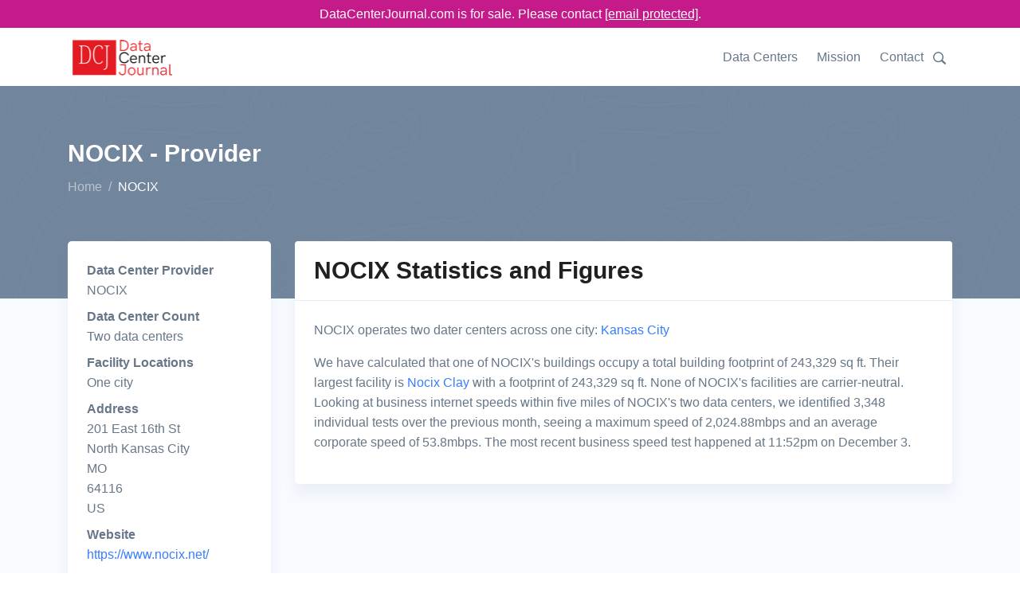

--- FILE ---
content_type: text/html;charset=utf-8
request_url: https://www.datacenterjournal.com/nocix/
body_size: 6741
content:
<!DOCTYPE html><html lang="en"><head><meta charset="UTF-8" /><link rel="preload" href="/static/s.min.js" as="script"><title>NOCIX Data Center Provider | DataCenterJournal</title><meta name=description content="Are you looking at data centers or facilities run by NOCIX? The Data Center Journal's details of their two data centers will help your decision making process."><meta name="viewport" content="width=device-width, initial-scale=1" /><link rel="canonical" href="https://www.datacenterjournal.com/nocix/" /><link rel="stylesheet" href="/css/theme.css" data-svelte="svelte-3mjcdi"><meta name="robots" content="noarchive" data-svelte="svelte-3mjcdi"><link rel="apple-touch-icon" sizes="180x180" href="/apple-touch-icon.png" data-svelte="svelte-3mjcdi"><link rel="icon" type="image/png" sizes="32x32" href="/favicon-32x32.png" data-svelte="svelte-3mjcdi"><link rel="icon" type="image/png" sizes="16x16" href="/favicon-16x16.png" data-svelte="svelte-3mjcdi"><script type="application/ld+json">{"@context":"https://schema.org","@type":"BreadcrumbList","itemListElement":[{"@type":"ListItem","position":0,"name":"Home","item":"https://www.datacenterjournal.com/"},{"@type":"ListItem","position":1,"name":"NOCIX","item":"https://www.datacenterjournal.com/nocix/"}]}</script><script type="application/ld+json">{"@context":"https://schema.org","@type":"FAQPage","mainEntity":[{"@type":"Question","name":"How many data centers does NOCIX operate?","acceptedAnswer":{"@type":"Answer","text":"NOCIX operates two data centers."}},{"@type":"Question","name":"Which cities does NOCIX have data centers in?","acceptedAnswer":{"@type":"Answer","text":"NOCIX has one data center facility in Kansas City"}},{"@type":"Question","name":"How much floor space do NOCIX's data centers cover?","acceptedAnswer":{"@type":"Answer","text":"We have calculated building footprints for one of NOCIX's two facilities totalling 243,329  sq ft, which is roughly 22,606 sq meters."}},{"@type":"Question","name":"What is NOCIX's largest data center?","acceptedAnswer":{"@type":"Answer","text":"Looking at building footprint size, we have found that Nocix Clay is NOCIX's biggest facility, covering 243,329 sq ft and roughly 22,606 sq meters."}}]}</script><style>div.svelte-1oajubz{width:100%;height:100%}.search.svelte-pr3djt{margin-top:1.0rem;margin-bottom:1.5rem;display:flex;flex-wrap:wrap}.search-toggle.svelte-pr3djt{fill:#677788;width:24px}.search-toggle.svelte-pr3djt:hover{fill:#377dff;cursor:pointer}.search.svelte-pr3djt .selectContainer{height:30px !important}
.themed.svelte-adi0r4 .listContainer{background-color:white;border:1px dotted #ccc}.themed.svelte-adi0r4 .listGroupTitle{text-transform:uppercase;color:#aaa}.themed.svelte-adi0r4 .item{padding:3px}.themed.svelte-adi0r4 .item.hover{background-color:lightblue;cursor:pointer}
.selectContainer.svelte-s39pbk.svelte-s39pbk{--padding:0 16px;border:var(--border, 1px solid #d8dbdf);border-radius:var(--borderRadius, 3px);height:var(--height, 42px);position:relative;display:flex;align-items:center;padding:var(--padding);background:var(--background, #fff)}.selectContainer.svelte-s39pbk input.svelte-s39pbk{cursor:default;border:none;color:var(--inputColor, #3f4f5f);height:var(--height, 42px);line-height:var(--height, 42px);padding:var(--inputPadding, var(--padding));width:100%;background:transparent;font-size:var(--inputFontSize, 14px);letter-spacing:var(--inputLetterSpacing, -0.08px);position:absolute;left:var(--inputLeft, 0)}.selectContainer.svelte-s39pbk input.svelte-s39pbk::-moz-placeholder{color:var(--placeholderColor, #78848f)}.selectContainer.svelte-s39pbk input.svelte-s39pbk:-ms-input-placeholder{color:var(--placeholderColor, #78848f)}.selectContainer.svelte-s39pbk input.svelte-s39pbk::placeholder{color:var(--placeholderColor, #78848f)}.selectContainer.svelte-s39pbk input.svelte-s39pbk:focus{outline:none}.selectContainer.svelte-s39pbk.svelte-s39pbk:hover{border-color:var(--borderHoverColor, #b2b8bf)}.selectContainer.focused.svelte-s39pbk.svelte-s39pbk{border-color:var(--borderFocusColor, #006fe8)}.selectContainer.disabled.svelte-s39pbk.svelte-s39pbk{background:var(--disabledBackground, #ebedef);border-color:var(--disabledBorderColor, #ebedef);color:var(--disabledColor, #c1c6cc)}.selectContainer.disabled.svelte-s39pbk input.svelte-s39pbk::-moz-placeholder{color:var(--disabledPlaceholderColor, #c1c6cc)}.selectContainer.disabled.svelte-s39pbk input.svelte-s39pbk:-ms-input-placeholder{color:var(--disabledPlaceholderColor, #c1c6cc)}.selectContainer.disabled.svelte-s39pbk input.svelte-s39pbk::placeholder{color:var(--disabledPlaceholderColor, #c1c6cc)}.selectedItem.svelte-s39pbk.svelte-s39pbk{line-height:var(--height, 42px);height:var(--height, 42px);overflow-x:hidden;padding:var(--selectedItemPadding, 0 20px 0 0)}.selectedItem.svelte-s39pbk.svelte-s39pbk:focus{outline:none}.clearSelect.svelte-s39pbk.svelte-s39pbk{position:absolute;right:var(--clearSelectRight, 10px);top:var(--clearSelectTop, 11px);bottom:var(--clearSelectBottom, 11px);width:var(--clearSelectWidth, 20px);color:var(--clearSelectColor, #c5cacf);flex:none !important}.clearSelect.svelte-s39pbk.svelte-s39pbk:hover{color:var(--clearSelectHoverColor, #2c3e50)}.selectContainer.focused.svelte-s39pbk .clearSelect.svelte-s39pbk{color:var(--clearSelectFocusColor, #3f4f5f)}.indicator.svelte-s39pbk.svelte-s39pbk{position:absolute;right:var(--indicatorRight, 10px);top:var(--indicatorTop, 11px);width:var(--indicatorWidth, 20px);height:var(--indicatorHeight, 20px);color:var(--indicatorColor, #c5cacf)}.indicator.svelte-s39pbk svg.svelte-s39pbk{display:inline-block;fill:var(--indicatorFill, currentcolor);line-height:1;stroke:var(--indicatorStroke, currentcolor);stroke-width:0}.spinner.svelte-s39pbk.svelte-s39pbk{position:absolute;right:var(--spinnerRight, 10px);top:var(--spinnerLeft, 11px);width:var(--spinnerWidth, 20px);height:var(--spinnerHeight, 20px);color:var(--spinnerColor, #51ce6c);-webkit-animation:svelte-s39pbk-rotate 0.75s linear infinite;animation:svelte-s39pbk-rotate 0.75s linear infinite}.spinner_icon.svelte-s39pbk.svelte-s39pbk{display:block;height:100%;transform-origin:center center;width:100%;position:absolute;top:0;bottom:0;left:0;right:0;margin:auto;-webkit-transform:none}.spinner_path.svelte-s39pbk.svelte-s39pbk{stroke-dasharray:90;stroke-linecap:round}.multiSelect.svelte-s39pbk.svelte-s39pbk{display:flex;padding:var(--multiSelectPadding, 0 35px 0 16px);height:auto;flex-wrap:wrap;align-items:stretch}.multiSelect.svelte-s39pbk>.svelte-s39pbk{flex:1 1 50px}.selectContainer.multiSelect.svelte-s39pbk input.svelte-s39pbk{padding:var(--multiSelectInputPadding, 0);position:relative;margin:var(--multiSelectInputMargin, 0)}.hasError.svelte-s39pbk.svelte-s39pbk{border:var(--errorBorder, 1px solid #ff2d55);background:var(--errorBackground, #fff)}@-webkit-keyframes svelte-s39pbk-rotate{100%{transform:rotate(360deg)}}@keyframes svelte-s39pbk-rotate{100%{transform:rotate(360deg)}}</style></head><body class="organization">

<div class="" style="background-color: #c51b8a; position:sticky; top:0; z-index:10000;"><div class="container text-white" style="text-align:center; padding-top: 5px; padding-bottom:5px;">DataCenterJournal.com is for sale. Please contact <a href="/cdn-cgi/l/email-protection#a1d2c0cdc4d2e1c5c0d5c0c2c4cfd5c4d3cbced4d3cfc0cd8fc2cecc" style="color:white;text-decoration: underline;"><span class="__cf_email__" data-cfemail="a5d6c4c9c0d6e5c1c4d1c4c6c0cbd1c0d7cfcad0d7cbc4c98bc6cac8">[email&#160;protected]</span></a>.
  </div></div>

<header id="header" class="header"><div class="header-section"><div id="logoAndNav" class="container">
      <nav class="js-mega-menu navbar navbar-expand-lg">
        <a class="navbar-brand" href="https://www.datacenterjournal.com/"><img src="/images/logo_header.png" alt="Data Center Journal Logo" height="56" width="136" srcset="/images/logo_header2x.png 2x,/images/logo_header.png 1x"></a>
        

        
        <button type="button" class="navbar-toggler btn btn-icon btn-sm rounded-circle" aria-label="Toggle navigation" aria-expanded="false" aria-controls="navBar" data-toggle="collapse" data-target="#navBar"><span class="navbar-toggler-default"><svg width="14" height="14" viewBox="0 0 18 18" xmlns="http://www.w3.org/2000/svg"><path fill="currentColor" d="M17.4,6.2H0.6C0.3,6.2,0,5.9,0,5.5V4.1c0-0.4,0.3-0.7,0.6-0.7h16.9c0.3,0,0.6,0.3,0.6,0.7v1.4C18,5.9,17.7,6.2,17.4,6.2z M17.4,14.1H0.6c-0.3,0-0.6-0.3-0.6-0.7V12c0-0.4,0.3-0.7,0.6-0.7h16.9c0.3,0,0.6,0.3,0.6,0.7v1.4C18,13.7,17.7,14.1,17.4,14.1z"></path></svg></span>
          <span class="navbar-toggler-toggled"><svg width="14" height="14" viewBox="0 0 18 18" xmlns="http://www.w3.org/2000/svg"><path fill="currentColor" d="M11.5,9.5l5-5c0.2-0.2,0.2-0.6-0.1-0.9l-1-1c-0.3-0.3-0.7-0.3-0.9-0.1l-5,5l-5-5C4.3,2.3,3.9,2.4,3.6,2.6l-1,1 C2.4,3.9,2.3,4.3,2.5,4.5l5,5l-5,5c-0.2,0.2-0.2,0.6,0.1,0.9l1,1c0.3,0.3,0.7,0.3,0.9,0.1l5-5l5,5c0.2,0.2,0.6,0.2,0.9-0.1l1-1 c0.3-0.3,0.3-0.7,0.1-0.9L11.5,9.5z"></path></svg></span></button>
        

        
        <div id="navBar" class="collapse navbar-collapse"><div class="navbar-body header-abs-top-inner"><ul class="navbar-nav"><li class="navbar-nav-item"><a class="nav-link" href="/data-centers/">Data Centers</a></li>
              <li class="navbar-nav-item"><a class="nav-link" href="/mission/">Mission</a></li>
              <li class="navbar-nav-item"><a class="nav-link" href="/contact/">Contact</a></li>
              <li class="navbar-nav-item"><div class="searchheader" id="searchheader-ZpcSbTVVxy"><div class="search svelte-pr3djt"><div class="search-toggle svelte-pr3djt"><svg version="1.1" id="Layer_1" xmlns="http://www.w3.org/2000/svg" xmlns:xlink="http://www.w3.org/1999/xlink" x="0px" y="0px" width="16px" height="16px" viewBox="0 0 122.879 119.799" enable-background="new 0 0 122.879 119.799" xml:space="preserve"><g><path d="M49.988,0h0.016v0.007C63.803,0.011,76.298,5.608,85.34,14.652c9.027,9.031,14.619,21.515,14.628,35.303h0.007v0.033v0.04 h-0.007c-0.005,5.557-0.917,10.905-2.594,15.892c-0.281,0.837-0.575,1.641-0.877,2.409v0.007c-1.446,3.66-3.315,7.12-5.547,10.307 l29.082,26.139l0.018,0.016l0.157,0.146l0.011,0.011c1.642,1.563,2.536,3.656,2.649,5.78c0.11,2.1-0.543,4.248-1.979,5.971 l-0.011,0.016l-0.175,0.203l-0.035,0.035l-0.146,0.16l-0.016,0.021c-1.565,1.642-3.654,2.534-5.78,2.646 c-2.097,0.111-4.247-0.54-5.971-1.978l-0.015-0.011l-0.204-0.175l-0.029-0.024L78.761,90.865c-0.88,0.62-1.778,1.209-2.687,1.765 c-1.233,0.755-2.51,1.466-3.813,2.115c-6.699,3.342-14.269,5.222-22.272,5.222v0.007h-0.016v-0.007 c-13.799-0.004-26.296-5.601-35.338-14.645C5.605,76.291,0.016,63.805,0.007,50.021H0v-0.033v-0.016h0.007 c0.004-13.799,5.601-26.296,14.645-35.338C23.683,5.608,36.167,0.016,49.955,0.007V0H49.988L49.988,0z M50.004,11.21v0.007h-0.016 h-0.033V11.21c-10.686,0.007-20.372,4.35-27.384,11.359C15.56,29.578,11.213,39.274,11.21,49.973h0.007v0.016v0.033H11.21 c0.007,10.686,4.347,20.367,11.359,27.381c7.009,7.012,16.705,11.359,27.403,11.361v-0.007h0.016h0.033v0.007 c10.686-0.007,20.368-4.348,27.382-11.359c7.011-7.009,11.358-16.702,11.36-27.4h-0.006v-0.016v-0.033h0.006 c-0.006-10.686-4.35-20.372-11.358-27.384C70.396,15.56,60.703,11.213,50.004,11.21L50.004,11.21z"></path></g></svg></div>


  <div hidden style="width: 350px;"><div class="themed svelte-adi0r4">

<div class="selectContainer  svelte-s39pbk" style="">

  

  <input autocomplete="off" autocorrect="off" spellcheck="false" placeholder="Enter a city, state, data center, or provider name" style="" class="svelte-s39pbk">

  

  

  

  </div></div></div></div></div></li></ul></div></div>
        </nav>
      </div></div></header>


<main class="bg-light"><div class="bg-secondary" style="background-image: url(/svg/components/abstract-shapes-20.svg);"><div class="container space-1 space-top-lg-2 space-bottom-lg-3"><div class="row align-items-center"><div class="col"><div class="d-block"><h1 class="h2 text-white">NOCIX - Provider
            </h1></div>
          <ol class="breadcrumb breadcrumb-light breadcrumb-no-gutter mb-0"><li class="breadcrumb-item"><a href="/" class="breadcrumb-link">Home</a></li><li class="breadcrumb-item active">NOCIX</li></ol>
        </div></div></div></div>

  <div class="container space-1 space-top-lg-0 mt-lg-n10"><div class="row"><div class="col-sm-3"><div class="card mb-3 mb-lg-5"><div class="card-body"><dl><dt>Data Center Provider</dt><dd>NOCIX</dd><dt>Data Center Count</dt><dd>Two data centers</dd><dt>Facility Locations</dt><dd>One city</dd><dt>Address</dt>
            <dd>201 East 16th St<br/> North Kansas City<br/> MO<br/> 64116<br/> US</dd><dt>Website</dt>
            <dd><a href="https://www.nocix.net/" target="_blank">https://www.nocix.net/</a></dd></dl></div></div></div>
  <div class="col-sm-9"><div class="card mb-3 mb-lg-5"><div class="card-header"><h2 class="card-title">NOCIX Statistics and Figures</h2></div>

      <div class="card-body"><p>NOCIX operates two dater centers
          across one city:
            <a href="/data-centers/missouri/kansas-city/">Kansas City</a></p>
        We have calculated that one of NOCIX&#39;s buildings occupy a total building footprint of 243,329 sq ft.
          Their largest facility is <a href="/data-centers/missouri/kansas-city/nocix-clay/">Nocix Clay</a> with a footprint of 243,329 sq ft.

        None of NOCIX&#39;s facilities are carrier-neutral.

        

        <p>Looking at business internet speeds within five miles of NOCIX&#39;s two data centers, we identified 3,348 individual tests over the previous month, seeing a maximum speed of 2,024.88mbps and an average corporate speed of 53.8mbps. The most recent business speed test happened at 11:52pm on December 3.</p></div></div></div></div>
<div class="row"><div class="col-sm-12"><div class="card mb-3 mb-lg-5"><div class="card-header"><h2 class="card-title">NOCIX&#39;s Data Centers</h2></div>

      <div class="table-responsive"><table class="table table-thead-bordered table-nowrap"><thead class="thead-light"><tr><th>Name
            </th>
            <th>City
            </th>
            <th>Carrier Neutral</th>
            <th>Remote Hands</th>
            <th>Rack Cabinets</th>
            <th>Single Servers</th></tr></thead>
          <tbody><tr><td><a href="/data-centers/missouri/kansas-city/nocix-swift/">Nocix Swift</a></td>
              <td>Kansas City</td>
              <td>-</td>
              <td>-</td>
              <td>-</td>
              <td>-</td>

            </tr><tr><td><a href="/data-centers/missouri/kansas-city/nocix-clay/">Nocix Clay</a></td>
              <td>Kansas City</td>
              <td>-</td>
              <td>-</td>
              <td>-</td>
              <td>-</td>

            </tr></tbody></table></div></div></div></div>



<div class="row"><div class="col-sm-12"><div class="card mb-3 mb-lg-5"><div class="card-header"><h2 class="card-title">Average Speeds Near NOCIX&#39;s Data Centers</h2></div>

        <div class="card-body"><div class="speedchart" id="speedchart-NlFxQTKZXK"><div id="chart-container" style="height:300px;"><div class="svelte-1oajubz"></div></div></div></div></div></div></div>

<div class="row"><div class="col-sm-12"><div class="card mb-3 mb-lg-5"><div class="card-header"><h2 class="card-title">Frequently Asked Questions About NOCIX</h2></div>

      <div class="card-body"><div class="row"><div class="col-md-6 mb-3 mb-md-5"><div class="pr-md-4"><h4>How many data centers does NOCIX operate?</h4>
            <p>NOCIX operates two data centers.</p></div>
            </div><div class="col-md-6 mb-3 mb-md-5"><div class="pr-md-4"><h4>Which cities does NOCIX have data centers in?</h4>
            <p>NOCIX has one data center facility in Kansas City</p></div>
            </div><div class="col-md-6 mb-3 mb-md-5"><div class="pr-md-4"><h4>How much floor space do NOCIX&#39;s data centers cover?</h4>
            <p>We have calculated building footprints for one of NOCIX&#39;s two facilities totalling 243,329  sq ft, which is roughly 22,606 sq meters.</p></div>
            </div><div class="col-md-6 mb-3 mb-md-5"><div class="pr-md-4"><h4>What is NOCIX&#39;s largest data center?</h4>
            <p>Looking at building footprint size, we have found that Nocix Clay is NOCIX&#39;s biggest facility, covering 243,329 sq ft and roughly 22,606 sq meters.</p></div>
            </div></div></div></div></div></div>

<div class="row"><div class="col-sm-12"><div class="card mb-0 mb-lg-0"><div class="card-body pb-1 pt-1"><p class="mb-0">Last updated: Dec 03 2024</p></div></div></div></div></div></main>

<footer class="container text-center space-1"><p class="small text-muted mb-0">© 2024 DataCenterJournal.com | <a href="/privacy/">Privacy Policy</a> | <a href="/terms/">Terms &amp; Conditions</a></p></footer>
    <script data-cfasync="false" src="/cdn-cgi/scripts/5c5dd728/cloudflare-static/email-decode.min.js"></script><script type="text/javascript">
      if (!('IntersectionObserver' in window)) {
          var script = document.createElement("script");
          script.src = "/static/intersection-observer.js";
          document.getElementsByTagName('head')[0].appendChild(script);
      };
      </script><script src="/static/s.min.js"></script>
    <script>
        function initspeedchartNlFxQTKZXK() {
          
    System.import('/svelte/entrySpeedChart-df76dc95.js').then(({ default: App }) => {
    new App({ target: document.getElementById('speedchart-NlFxQTKZXK'), hydrate: true, props: (function(a,b,c){return {speed_tests:[{day:"2024-11-06T00:00:00.000Z",tests_count:92,max_mbps:708.33,avg_mbps:67.06},{day:"2024-11-07T00:00:00.000Z",tests_count:224,max_mbps:224.65,avg_mbps:47.07},{day:"2024-11-08T00:00:00.000Z",tests_count:a,max_mbps:750.96,avg_mbps:63.02},{day:"2024-11-09T00:00:00.000Z",tests_count:208,max_mbps:308.46,avg_mbps:47.67},{day:"2024-11-10T00:00:00.000Z",tests_count:310,max_mbps:447.39,avg_mbps:40.76},{day:"2024-11-11T00:00:00.000Z",tests_count:b,max_mbps:427,avg_mbps:48.57},{day:"2024-11-12T00:00:00.000Z",tests_count:260,max_mbps:702.16,avg_mbps:61.9},{day:"2024-11-13T00:00:00.000Z",tests_count:266,max_mbps:340.7,avg_mbps:51.24},{day:"2024-11-14T00:00:00.000Z",tests_count:240,max_mbps:651.69,avg_mbps:56.04},{day:"2024-11-15T00:00:00.000Z",tests_count:64,max_mbps:547.29,avg_mbps:93.73},{day:"2024-11-16T00:00:00.000Z",tests_count:b,max_mbps:503.41,avg_mbps:53.22},{day:"2024-11-17T00:00:00.000Z",tests_count:c,max_mbps:396.66,avg_mbps:48.37},{day:"2024-11-18T00:00:00.000Z",tests_count:268,max_mbps:743.37,avg_mbps:72.9},{day:"2024-11-19T00:00:00.000Z",tests_count:312,max_mbps:635.71,avg_mbps:65.93},{day:"2024-11-20T00:00:00.000Z",tests_count:262,max_mbps:443.71,avg_mbps:49.22},{day:"2024-11-21T00:00:00.000Z",tests_count:258,max_mbps:569.08,avg_mbps:57.81},{day:"2024-11-22T00:00:00.000Z",tests_count:a,max_mbps:591.74,avg_mbps:63.15},{day:"2024-11-23T00:00:00.000Z",tests_count:254,max_mbps:82.62,avg_mbps:35.93},{day:"2024-11-24T00:00:00.000Z",tests_count:320,max_mbps:423.24,avg_mbps:41.72},{day:"2024-11-25T00:00:00.000Z",tests_count:a,max_mbps:462.86,avg_mbps:51.78},{day:"2024-11-26T00:00:00.000Z",tests_count:270,max_mbps:523.51,avg_mbps:80.24},{day:"2024-11-27T00:00:00.000Z",tests_count:210,max_mbps:527.58,avg_mbps:46.98},{day:"2024-11-28T00:00:00.000Z",tests_count:192,max_mbps:2024.88,avg_mbps:99.95},{day:"2024-11-29T00:00:00.000Z",tests_count:196,max_mbps:147.98,avg_mbps:41.05},{day:"2024-11-30T00:00:00.000Z",tests_count:188,max_mbps:314.06,avg_mbps:40.77},{day:"2024-12-01T00:00:00.000Z",tests_count:c,max_mbps:92.28,avg_mbps:35.33},{day:"2024-12-02T00:00:00.000Z",tests_count:228,max_mbps:508.02,avg_mbps:49.38},{day:"2024-12-03T00:00:00.000Z",tests_count:218,max_mbps:418.92,avg_mbps:48.84}],labels:["06 Nov","07 Nov","08 Nov","09 Nov","10 Nov","11 Nov","12 Nov","13 Nov","14 Nov","15 Nov","16 Nov","17 Nov","18 Nov","19 Nov","20 Nov","21 Nov","22 Nov","23 Nov","24 Nov","25 Nov","26 Nov","27 Nov","28 Nov","29 Nov","30 Nov","01 Dec","02 Dec","03 Dec"]}}(234,242,276)) });
    });
        }
        
      window.addEventListener('load', function (event) {
        var observerNlFxQTKZXK = new IntersectionObserver(function(entries, observer) {
          var objK = Object.keys(entries);
          var objKl = objK.length;
          var objKi = 0;
          for (; objKi < objKl; objKi++) {
            var entry = entries[objK[objKi]];
            if (entry.isIntersecting) {
              observer.unobserve(document.getElementById('speedchart-NlFxQTKZXK'));
              if (document.eg_speedchart) {
                initspeedchartNlFxQTKZXK();
              } else {
                document.eg_speedchart = true;
                initspeedchartNlFxQTKZXK();
              }
            }
          }
        }, {
          rootMargin: '200px',
          threshold: 0
        });
        observerNlFxQTKZXK.observe(document.getElementById('speedchart-NlFxQTKZXK'));
      });
    
      
        function initsearchheaderZpcSbTVVxy() {
          
    System.import('/svelte/entrySearchHeader-f6e7cdfb.js').then(({ default: App }) => {
    new App({ target: document.getElementById('searchheader-ZpcSbTVVxy'), hydrate: true, props: {} });
    });
        }
        
      window.addEventListener('load', function (event) {
        var observerZpcSbTVVxy = new IntersectionObserver(function(entries, observer) {
          var objK = Object.keys(entries);
          var objKl = objK.length;
          var objKi = 0;
          for (; objKi < objKl; objKi++) {
            var entry = entries[objK[objKi]];
            if (entry.isIntersecting) {
              observer.unobserve(document.getElementById('searchheader-ZpcSbTVVxy'));
              if (document.eg_searchheader) {
                initsearchheaderZpcSbTVVxy();
              } else {
                document.eg_searchheader = true;
                initsearchheaderZpcSbTVVxy();
              }
            }
          }
        }, {
          rootMargin: '200px',
          threshold: 0
        });
        observerZpcSbTVVxy.observe(document.getElementById('searchheader-ZpcSbTVVxy'));
      });
    
      </script>
    
    
<script async src="https://www.googletagmanager.com/gtag/js?id=UA-165457620-3"></script>
<script>
  window.dataLayer = window.dataLayer || [];
  function gtag(){dataLayer.push(arguments);}
  gtag('js', new Date());

  gtag('config', 'UA-165457620-3');
</script>
    <script defer src="https://static.cloudflareinsights.com/beacon.min.js/vcd15cbe7772f49c399c6a5babf22c1241717689176015" integrity="sha512-ZpsOmlRQV6y907TI0dKBHq9Md29nnaEIPlkf84rnaERnq6zvWvPUqr2ft8M1aS28oN72PdrCzSjY4U6VaAw1EQ==" data-cf-beacon='{"version":"2024.11.0","token":"78b2007774ae4b9287ba2826a81cba78","r":1,"server_timing":{"name":{"cfCacheStatus":true,"cfEdge":true,"cfExtPri":true,"cfL4":true,"cfOrigin":true,"cfSpeedBrain":true},"location_startswith":null}}' crossorigin="anonymous"></script>
</body></html>